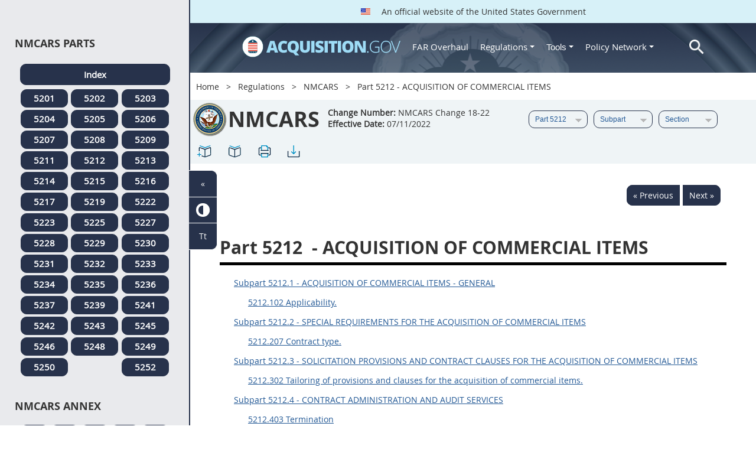

--- FILE ---
content_type: text/html; charset=UTF-8
request_url: https://origin-www.acquisition.gov/nmcars/part-5212-acquisition-commercial-items
body_size: 17095
content:
<!DOCTYPE html>
<html lang="en" dir="ltr" prefix="content: http://purl.org/rss/1.0/modules/content/  dc: http://purl.org/dc/terms/  foaf: http://xmlns.com/foaf/0.1/  og: http://ogp.me/ns#  rdfs: http://www.w3.org/2000/01/rdf-schema#  schema: http://schema.org/  sioc: http://rdfs.org/sioc/ns#  sioct: http://rdfs.org/sioc/types#  skos: http://www.w3.org/2004/02/skos/core#  xsd: http://www.w3.org/2001/XMLSchema# ">
<head>
  <meta charset="utf-8" />
<meta name="Generator" content="Drupal 10 (https://www.drupal.org)" />
<meta name="MobileOptimized" content="width" />
<meta name="HandheldFriendly" content="true" />
<meta name="viewport" content="width=device-width, initial-scale=1.0" />
<meta http-equiv="x-ua-compatible" content="ie=edge" />
<meta rel="apple-touch-icon" sizes="180x180" href="/sites/all/themes/acquisition_gov/assets/img/favicon/apple-touch-icon.png" />
<meta rel="manifest" href="/sites/all/themes/acquisition_gov/assets/img/favicon/manifest.png" />
<meta rel="mask-icon" color="#5bbad5" href="/sites/all/themes/acquisition_gov/assets/img/favicon/safari-pinned-tab.svg" />
<meta name="msapplication-config" content="/sites/all/themes/acquisition_gov/assets/img/favicon/browserconfig.xml" />
<meta name="theme-color" content="#ffffff" />
<meta name="apple-mobile-web-app-title" content="ACQ.gov" />
<meta name="application-name" content="ACQ.gov" />
<link rel="icon" href="/themes/custom/acquisition_gov/assets/img/favicon.ico" type="image/vnd.microsoft.icon" />
<script src="/sites/default/files/google_tag/ga4/google_tag.script.js?t8xbo1" defer></script>

  <title>Part 5212 - ACQUISITION OF COMMERCIAL ITEMS | Acquisition.GOV</title>
  <link rel="stylesheet" media="all" href="/modules/contrib/ajax_loader/css/throbber-general.css?t8xbo1" />
<link rel="stylesheet" media="all" href="/core/misc/components/progress.module.css?t8xbo1" />
<link rel="stylesheet" media="all" href="/core/misc/components/ajax-progress.module.css?t8xbo1" />
<link rel="stylesheet" media="all" href="/core/modules/system/css/components/align.module.css?t8xbo1" />
<link rel="stylesheet" media="all" href="/core/modules/system/css/components/fieldgroup.module.css?t8xbo1" />
<link rel="stylesheet" media="all" href="/core/modules/system/css/components/container-inline.module.css?t8xbo1" />
<link rel="stylesheet" media="all" href="/core/modules/system/css/components/clearfix.module.css?t8xbo1" />
<link rel="stylesheet" media="all" href="/core/modules/system/css/components/details.module.css?t8xbo1" />
<link rel="stylesheet" media="all" href="/core/modules/system/css/components/hidden.module.css?t8xbo1" />
<link rel="stylesheet" media="all" href="/core/modules/system/css/components/item-list.module.css?t8xbo1" />
<link rel="stylesheet" media="all" href="/core/modules/system/css/components/js.module.css?t8xbo1" />
<link rel="stylesheet" media="all" href="/core/modules/system/css/components/nowrap.module.css?t8xbo1" />
<link rel="stylesheet" media="all" href="/core/modules/system/css/components/position-container.module.css?t8xbo1" />
<link rel="stylesheet" media="all" href="/core/modules/system/css/components/reset-appearance.module.css?t8xbo1" />
<link rel="stylesheet" media="all" href="/core/modules/system/css/components/resize.module.css?t8xbo1" />
<link rel="stylesheet" media="all" href="/core/modules/system/css/components/system-status-counter.css?t8xbo1" />
<link rel="stylesheet" media="all" href="/core/modules/system/css/components/system-status-report-counters.css?t8xbo1" />
<link rel="stylesheet" media="all" href="/core/modules/system/css/components/system-status-report-general-info.css?t8xbo1" />
<link rel="stylesheet" media="all" href="/core/modules/system/css/components/tablesort.module.css?t8xbo1" />
<link rel="stylesheet" media="all" href="/modules/contrib/jquery_ui/assets/vendor/jquery.ui/themes/base/core.css?t8xbo1" />
<link rel="stylesheet" media="all" href="/modules/contrib/jquery_ui/assets/vendor/jquery.ui/themes/base/datepicker.css?t8xbo1" />
<link rel="stylesheet" media="all" href="/modules/contrib/jquery_ui/assets/vendor/jquery.ui/themes/base/theme.css?t8xbo1" />
<link rel="stylesheet" media="all" href="/modules/custom/agov_definitions/assets/vendor/tooltipster/dist/css/tooltipster.bundle.css?t8xbo1" />
<link rel="stylesheet" media="all" href="/modules/custom/agov_definitions/assets/css/definitions.css?t8xbo1" />
<link rel="stylesheet" media="all" href="/modules/custom/agov_favorites/css/agov-favorites.css?t8xbo1" />
<link rel="stylesheet" media="all" href="/modules/custom/agov_favorites/css/messages.css?t8xbo1" />
<link rel="stylesheet" media="all" href="/modules/custom/agov_gcloud/css/gcloud.css?t8xbo1" />
<link rel="stylesheet" media="all" href="/modules/custom/agov_modals_url/vendor/tooltipster/dist/css/tooltipster.bundle.css?t8xbo1" />
<link rel="stylesheet" media="all" href="/modules/custom/agov_modals_url/css/modals_url.css?t8xbo1" />
<link rel="stylesheet" media="all" href="/modules/contrib/ajax_loader/css/circle.css?t8xbo1" />
<link rel="stylesheet" media="all" href="/modules/contrib/extlink/css/extlink.css?t8xbo1" />
<link rel="stylesheet" media="all" href="/themes/custom/acquisition_gov/css/fonts.css?t8xbo1" />
<link rel="stylesheet" media="all" href="/themes/custom/acquisition_gov/css/styles.min.css?t8xbo1" />

  
</head>
<body class="node-nmcars regulation dita-regulation">

        <a href="#main-content" class="usa-skipnav usa-sr-only focusable">
      Skip to main content
    </a>
    <noscript><iframe src="https://www.googletagmanager.com/ns.html?id=GTM-NN28DNZN" height="0" width="0" style="display:none;visibility:hidden"></iframe></noscript>
      <div class="dialog-off-canvas-main-canvas" data-off-canvas-main-canvas>
    <div id="acquisition-wrapper">
  <div id="acquisition-content-wrapper">
    <div class="top-wrapper">
              <section class="usa-banner">
          <div class="usa-banner">
  <div class="usa-accordion">
    <header class="usa-banner__header">
      <div class="usa-banner__inner">
        <p class="usa-banner__header-text">
          <img class="usa-banner__header-flag" src="/themes/custom/acquisition_gov/assets/img/us-flag.png" alt="U.S. flag">
          An official website of the United States Government
        </p>
      </div>
    </header>
  </div>
</div>
        </section>
            
      <div class="usa-overlay"></div>
      <div class="header-wrapper">
        <header class="usa-header usa-header--extended" id="header" role="banner">

          
          
            <div class="region region-header usa-navbar" role="banner">
    <div class="usa-logo site-logo" id="logo">

          <a class="logo-img" href="/" accesskey="1" title="Home" aria-label="Home">
        <img src="/themes/custom/acquisition_gov/logo.png" alt="Home" />
      </a>
      <a href="javascript:void(0)" id="menu-burger" title="Open main menu in mobile." aria-label="Open main menu in mobile.">
        <div class="menu-btn">
          <div class="menu-btn__burger"></div>
        </div>
      </a>
    </div>
<nav role="navigation" aria-labelledby="block-acquisition-gov-main-menu-menu" id="block-acquisition-gov-main-menu">
            
  <h2 class="usa-sr-only" id="block-acquisition-gov-main-menu-menu">Main navigation</h2>
  

        

              <ul class="menu menu--main nav">
                                  <li aria-label="Home main" class="first menu-item--level-1">
                                        
                                    <a href="/" aria-label="Home main" class="first menu-item--level-1" id="acquisition-logo">
                <img src="/themes/custom/acquisition_gov/logo.png" class="acquisition-img" alt="Acquisition.gov" width="268" height="36" />
              </a>
                                        </li>
                              <li aria-label="FAR Overhaul main" class="menu-item--level-1">
                                        
                                    <a href="/far-overhaul" aria-label="FAR Overhaul main" class="menu-item--level-1" data-drupal-link-system-path="node/63539">FAR Overhaul</a>
                                        </li>
                              <li aria-label="Regulations main" class="expanded dropdown menu-item--level-1">
                                                                          
                                    <a href="/content/regulations" title="Regulations" aria-label="Regulations main" class="expanded dropdown menu-item--level-1 dropdown-toggle" data-toggle="dropdown" data-drupal-link-system-path="node/15972">Regulations <span class="caret"></span></a>
                                                                        <div class="menu menu--main nav mega-box logged-out regulations">
                                  <div class="content">
                                  <ul class="menu menu--level-2">
                                  <li class="expanded dropdown first menu-item--level-2">
                                        
                      <span title="Regulations Row 1" aria-label="Regulations Row 1" class="expanded dropdown first menu-item--level-2">Row 1</span>
                                              <div class="mega-row">
                              <ul class="menu menu--level-3">
                                  <li class="first menu-item--level-3">
                                        
                      <a href="/browse/index/far" class="first menu-item--level-3">
                              <h3 class="far-menu-label"><img src="/themes/custom/acquisition_gov/assets/img/logos/64/FAR.png" alt="FAR"/> FAR</h3>
                          </a>
                            </li>
                              <li class="menu-item--level-3">
                                        
                      <a href="/smart-matrix" class="menu-item--level-3">
                              <img src="/themes/custom/acquisition_gov/assets/img/logos/smart-matrix.png" alt="Smart Matrix" width="22"/> Smart Matrix
                          </a>
                            </li>
                              <li class="last menu-item--level-3">
                                        
                      <a href="/chapter_99" class="last menu-item--level-3">
                              <img src="/themes/custom/acquisition_gov/assets/img/logos/27/FAR.png" alt="Chapter 99 (CAS)" width="27"/> Chapter 99 (CAS)
                          </a>
                            </li>
          </ul>
  
              </div>
                              </li>
                              <li class="expanded dropdown menu-item--level-2">
                                        
                      <span title="Regulations Row 2" aria-label="Regulations Row 2" class="expanded dropdown menu-item--level-2">Row 2</span>
                                              <div class="mega-row">
                              <ul class="menu menu--level-3">
                                  <li class="first menu-item--level-3">
                                        
                      <a href="/dfars" class="first menu-item--level-3">
                              <img src="/themes/custom/acquisition_gov/assets/img/logos/32/DFARS.png" alt="DFARS" width="32"/> DFARS
                          </a>
                            </li>
                              <li class="menu-item--level-3">
                                        
                      <a href="/dfarspgi" class="menu-item--level-3">
                              <img src="/themes/custom/acquisition_gov/assets/img/logos/32/DFARSPGI.png" alt="DFARSPGI" width="32"/> DFARSPGI
                          </a>
                            </li>
                              <li class="menu-item--level-3">
                                        
                      <a href="/afars" class="menu-item--level-3">
                              <img src="/themes/custom/acquisition_gov/assets/img/logos/32/AFARS.png" alt="AFARS" width="32"/> AFARS
                          </a>
                            </li>
                              <li class="menu-item--level-3">
                                        
                      <a href="/daffars" class="menu-item--level-3">
                              <img src="/themes/custom/acquisition_gov/assets/img/logos/32/DAFFARS.png" alt="DAFFARS" width="32"/> DAFFARS
                          </a>
                            </li>
                              <li class="menu-item--level-3">
                                        
                      <a href="/daffars/mp" class="menu-item--level-3">
                              <img src="/themes/custom/acquisition_gov/assets/img/logos/32/DAFFARS.png" alt="DAFFARS MP" width="32"/> DAFFARS MP
                          </a>
                            </li>
                              <li class="menu-item--level-3">
                                        
                      <a href="/dars" class="menu-item--level-3">
                              <img src="/themes/custom/acquisition_gov/assets/img/logos/32/DARS.png" alt="DARS" width="32"/> DARS
                          </a>
                            </li>
                              <li class="menu-item--level-3">
                                        
                      <a href="/dlad" class="menu-item--level-3">
                              <img src="/themes/custom/acquisition_gov/assets/img/logos/32/DLAD.png" alt="DLAD" width="32"/> DLAD
                          </a>
                            </li>
                              <li class="menu-item--level-3">
                                        
                      <a href="/nmcars" class="menu-item--level-3">
                              <img src="/themes/custom/acquisition_gov/assets/img/logos/32/NMCARS.png" alt="NMCARS" width="32"/> NMCARS
                          </a>
                            </li>
                              <li class="menu-item--level-3">
                                        
                      <a href="/sofars" class="menu-item--level-3">
                              <img src="/themes/custom/acquisition_gov/assets/img/logos/32/SOFARS.png" alt="SOFARS" width="32"/> SOFARS
                          </a>
                            </li>
                              <li class="last menu-item--level-3">
                                        
                      <a href="/transfars" class="last menu-item--level-3">
                              <img src="/themes/custom/acquisition_gov/assets/img/logos/32/TRANSFARS.png" alt="TRANSFARS" width="32"/> TRANSFARS
                          </a>
                            </li>
          </ul>
  
              </div>
                              </li>
                              <li class="expanded dropdown menu-item--level-2">
                                        
                      <span title="Regulations Row 3" aria-label="Regulations Row 3" class="expanded dropdown menu-item--level-2">Row 3</span>
                                              <div class="mega-row">
                              <ul class="menu menu--level-3">
                                  <li class="first menu-item--level-3">
                                        
                      <a href="/agar" class="first menu-item--level-3">
                              <img src="/themes/custom/acquisition_gov/assets/img/logos/32/AGAR.png" alt="AGAR" width="32"/> AGAR
                          </a>
                            </li>
                              <li class="menu-item--level-3">
                                        
                      <a href="/aidar" class="menu-item--level-3">
                              <img src="/themes/custom/acquisition_gov/assets/img/logos/32/AIDAR.png" alt="AIDAR" width="32"/> AIDAR
                          </a>
                            </li>
                              <li class="menu-item--level-3">
                                        
                      <a href="/car" class="menu-item--level-3">
                              <img src="/themes/custom/acquisition_gov/assets/img/logos/32/CAR.png" alt="CAR" width="32"/> CAR
                          </a>
                            </li>
                              <li class="menu-item--level-3">
                                        
                      <a href="/dears" class="menu-item--level-3">
                              <img src="/themes/custom/acquisition_gov/assets/img/logos/32/DEAR.png" alt="DEAR" width="32"/> DEAR
                          </a>
                            </li>
                              <li class="menu-item--level-3">
                                        
                      <a href="/diar" class="menu-item--level-3">
                              <img src="/themes/custom/acquisition_gov/assets/img/logos/32/DIAR.png" alt="DIAR" width="32"/> DIAR
                          </a>
                            </li>
                              <li class="menu-item--level-3">
                                        
                      <a href="/dolar" class="menu-item--level-3">
                              <img src="/themes/custom/acquisition_gov/assets/img/logos/32/DOLAR.png" alt="DOLAR" width="32"/> DOLAR
                          </a>
                            </li>
                              <li class="menu-item--level-3">
                                        
                      <a href="/dosar" class="menu-item--level-3">
                              <img src="/themes/custom/acquisition_gov/assets/img/logos/32/DOSAR.png" alt="DOSAR" width="32"/> DOSAR
                          </a>
                            </li>
                              <li class="last menu-item--level-3">
                                        
                      <a href="/dtar" class="last menu-item--level-3">
                              <img src="/themes/custom/acquisition_gov/assets/img/logos/32/DTAR.png" alt="DTAR" width="32"/> DTAR
                          </a>
                            </li>
          </ul>
  
              </div>
                              </li>
                              <li class="expanded dropdown menu-item--level-2">
                                        
                      <span title="Regulations Row 4" aria-label="Regulations Row 4" class="expanded dropdown menu-item--level-2">Row 4</span>
                                              <div class="mega-row">
                              <ul class="menu menu--level-3">
                                  <li class="first menu-item--level-3">
                                        
                      <a href="/edar" class="first menu-item--level-3">
                              <img src="/themes/custom/acquisition_gov/assets/img/logos/32/EDAR.png" alt="EDAR" width="32"/> EDAR
                          </a>
                            </li>
                              <li class="menu-item--level-3">
                                        
                      <a href="/epaar" class="menu-item--level-3">
                              <img src="/themes/custom/acquisition_gov/assets/img/logos/32/EPAAR.png" alt="EPAAR" width="32"/> EPAAR
                          </a>
                            </li>
                              <li class="menu-item--level-3">
                                        
                      <a href="/fehbar" class="menu-item--level-3">
                              <img src="/themes/custom/acquisition_gov/assets/img/logos/32/FEHBAR.png" alt="FEHBAR" width="32"/> FEHBAR
                          </a>
                            </li>
                              <li class="menu-item--level-3">
                                        
                      <a href="/browse/index/gsam" class="menu-item--level-3">
                              <img src="/themes/custom/acquisition_gov/assets/img/logos/32/GSAM.png" alt="GSAM/R" width="32"/> GSAM/R
                          </a>
                            </li>
                              <li class="menu-item--level-3">
                                        
                      <a href="/hhsar" class="menu-item--level-3">
                              <img src="/themes/custom/acquisition_gov/assets/img/logos/32/HHSAR.png" alt="HHSAR" width="32"/> HHSAR
                          </a>
                            </li>
                              <li class="menu-item--level-3">
                                        
                      <a href="/hsar" class="menu-item--level-3">
                              <img src="/themes/custom/acquisition_gov/assets/img/logos/32/HSAR.png" alt="HSAR" width="32"/> HSAR
                          </a>
                            </li>
                              <li class="last menu-item--level-3">
                                        
                      <a href="/hudar" class="last menu-item--level-3">
                              <img src="/themes/custom/acquisition_gov/assets/img/logos/32/HUDAR.png" alt="HUDAR" width="32"/> HUDAR
                          </a>
                            </li>
          </ul>
  
              </div>
                              </li>
                              <li class="expanded dropdown last menu-item--level-2">
                                        
                      <span title="Regulations Row 5" aria-label="Regulations Row 5" class="expanded dropdown last menu-item--level-2">Row 5</span>
                                              <div class="mega-row">
                              <ul class="menu menu--level-3">
                                  <li class="first menu-item--level-3">
                                        
                      <a href="/iaar" class="first menu-item--level-3">
                              <img src="/themes/custom/acquisition_gov/assets/img/logos/32/IAAR.png" alt="IAAR" width="32"/> IAAR
                          </a>
                            </li>
                              <li class="menu-item--level-3">
                                        
                      <a href="/jar" class="menu-item--level-3">
                              <img src="/themes/custom/acquisition_gov/assets/img/logos/32/JAR.png" alt="JAR" width="32"/> JAR
                          </a>
                            </li>
                              <li class="menu-item--level-3">
                                        
                      <a href="/lifar" class="menu-item--level-3">
                              <img src="/themes/custom/acquisition_gov/assets/img/logos/32/LIFAR.png" alt="LIFAR" width="32"/> LIFAR
                          </a>
                            </li>
                              <li class="menu-item--level-3">
                                        
                      <a href="/nfs" class="menu-item--level-3">
                              <img src="/themes/custom/acquisition_gov/assets/img/logos/32/NFS.png" alt="NFS" width="32"/> NFS
                          </a>
                            </li>
                              <li class="menu-item--level-3">
                                        
                      <a href="/nrcar" class="menu-item--level-3">
                              <img src="/themes/custom/acquisition_gov/assets/img/logos/32/NRCAR.png" alt="NRCAR" width="32"/> NRCAR
                          </a>
                            </li>
                              <li class="menu-item--level-3">
                                        
                      <a href="/tar" class="menu-item--level-3">
                              <img src="/themes/custom/acquisition_gov/assets/img/logos/32/TAR.png" alt="TAR" width="32"/> TAR
                          </a>
                            </li>
                              <li class="last menu-item--level-3">
                                        
                      <a href="/vaar" class="last menu-item--level-3">
                              <img src="/themes/custom/acquisition_gov/assets/img/logos/32/VAAR.png" alt="VAAR" width="32"/> VAAR
                          </a>
                            </li>
          </ul>
  
              </div>
                              </li>
          </ul>
  
                  </div>
                              </div>
                              </li>
                              <li aria-label="Tools main" class="expanded dropdown menu-item--level-1">
                                                                          
                                    <button title="Tools" aria-label="Tools main" class="expanded dropdown menu-item--level-1 dropdown-toggle" data-toggle="dropdown" type="button">Tools <span class="caret"></span></button>
                                                                        <div class="mega-box logged-out regulations tools">
                                  <div class="content">
                                  <ul class="menu menu--level-2">
                                  <li class="first menu-item--level-2">
                                        
                      <a href="/archives?type=FAR" title="Archives" aria-label="Archives" class="first menu-item--level-2" data-drupal-link-query="{&quot;type&quot;:&quot;FAR&quot;}" data-drupal-link-system-path="archives">Archives</a>
                            </li>
                              <li class="menu-item--level-2">
                                        
                      <a href="/smart-matrix" title="Smart Matrix" aria-label="Smart Matrix" class="menu-item--level-2" data-drupal-link-system-path="smart-matrix">Smart Matrix</a>
                            </li>
                              <li class="menu-item--level-2">
                                        
                      <a href="/search/advanced?keys=&amp;page=0&amp;sort_by=search_api_relevance&amp;sort_order=DESC&amp;type%5Bfar_dita%5D=far_dita" title="Regulations Search" aria-label="Regulations Search" class="menu-item--level-2" data-drupal-link-query="{&quot;keys&quot;:&quot;&quot;,&quot;page&quot;:&quot;0&quot;,&quot;sort_by&quot;:&quot;search_api_relevance&quot;,&quot;sort_order&quot;:&quot;DESC&quot;,&quot;type&quot;:{&quot;far_dita&quot;:&quot;far_dita&quot;}}" data-drupal-link-system-path="search/advanced">Regulations Search</a>
                            </li>
                              <li class="last menu-item--level-2">
                                        
                      <a href="/arc" title="Acquisition Regulation Comparator (ARC)" aria-label="Acquisition Regulation Comparator (ARC)" class="last menu-item--level-2" data-drupal-link-system-path="arc">Acquisition Regulation Comparator (ARC)</a>
                            </li>
          </ul>
  
                  </div>
                              </div>
                              </li>
                              <li aria-label="Policy Network main" class="expanded dropdown menu-item--level-1">
                                                                          
                                    <a href="/policy-network" aria-label="Policy Network main" class="expanded dropdown menu-item--level-1 dropdown-toggle" data-toggle="dropdown" data-drupal-link-system-path="node/3846">Policy Network <span class="caret"></span></a>
                                                                        <div class="mega-box logged-out regulations tools policy-network">
                                  <div class="content">
                                  <ul class="menu menu--level-2">
                                  <li class="first menu-item--level-2">
                                        
                      <a href="/cao-home" class="first menu-item--level-2" data-drupal-link-system-path="node/3756">CAOC</a>
                            </li>
                              <li class="menu-item--level-2">
                                        
                      <a href="/content/civilian-agency-acquisition-council-caac" class="menu-item--level-2" data-drupal-link-system-path="node/3244">CAAC</a>
                            </li>
                              <li class="menu-item--level-2">
                                        
                      <a href="/far-council" class="menu-item--level-2" data-drupal-link-system-path="node/3849">FAR Council</a>
                            </li>
                              <li class="last menu-item--level-2">
                                        
                      <a href="/isdc-home" class="last menu-item--level-2" data-drupal-link-system-path="node/3851">ISDC</a>
                            </li>
          </ul>
  
                  </div>
                              </div>
                              </li>
                              <li aria-label="Search main" class="last menu-item--level-1">
                                        
                                    <a href="/search/advanced?keys=&amp;page=0&amp;sort_by=search_api_relevance&amp;sort_order=DESC&amp;type%5Bfar_dita%5D=far_dita" aria-label="Search main" class="last menu-item--level-1" id="acquisition-search">
                <img src="/themes/custom/acquisition_gov/assets/img/search-icon.png" class="acquisition-img" alt="Search Acquisition.gov" width="25" height="25"/>
              </a>
                                        </li>
          </ul>
  

  </nav>

</div>


            
        </header>
      </div>
    </div>

    
    <main class="main-content usa-layout-docs usa-section agov-main-section " role="main" id="main-content">

      <div class="grid-container">

                  <div class="grid-row grid-row-breadcrumb">
                  <div id="block-breadcrumbs" class="block block-system block-system-breadcrumb-block">
  
    
          <nav role="navigation" aria-labelledby="system-breadcrumb">
        <h2 id="system-breadcrumb" class="usa-sr-only">Breadcrumb</h2>
        <ol class="usa-breadcrumb__list">
                            <li class="usa-breadcrumb__list-item">
                                            <a href="/" class="usa-breadcrumb__link">Home</a>
                                    </li>
                            <li class="usa-breadcrumb__list-item">
                                            <a href="/content/regulations" class="usa-breadcrumb__link">Regulations</a>
                                    </li>
                            <li class="usa-breadcrumb__list-item">
                                            <a href="/nmcars" class="usa-breadcrumb__link">NMCARS</a>
                                    </li>
                            <li class="usa-breadcrumb__list-item">
                                            Part 5212 - ACQUISITION OF COMMERCIAL ITEMS
                                    </li>
                    </ol>
    </nav>

  </div>

  
          </div>
        
                  <div class="grid-row dfars-grid-row grid-row-secondary-menu">
            <div class="usa-nav__secondary">
    <div class="usa-nav__secondary usa-secondary_menus">
        <a href="javascript:void(0)" id="caoc-menu-burger"  title="Open caoc menu in mobile." aria-label="Open caoc menu in mobile.">
            <div class="caoc-menu-btn">
                <div class="caoc-menu-btn__burger"></div>
            </div>
        </a>
        <div id="block-regulationsubpartsblock" class="block block-agov-browse block-agov-reg-sub-parts-block">
  
    
      <div class="agov-browse-fac-display"><div class="agov-browse-fac-image"><img src="/themes/custom/acquisition_gov/assets/img/logos/64/NMCARS.png" width="64" alt="NMCARS" title="NMCARS" typeof="foaf:Image" />
</div>
<div class="agov-browse-fac-text"><h1>NMCARS</h1>
<p><b>Change Number:</b> NMCARS Change 18-22 <br /><b>Effective Date:</b> 07/11/2022</p></div>
</div>
<div id="reg-form-navigation"><form class="nmcars-page-navigation-block-form usa-form" data-drupal-selector="nmcars-page-navigation-block-form" action="/nmcars/part-5212-acquisition-commercial-items" method="post" id="nmcars-page-navigation-block-form" accept-charset="UTF-8">
  <div class="form-item usa-label js-form-item form-type-select js-form-type-select form-item-partname js-form-item-partname form-no-label">
  
  
  <div class="select-wrapper"><select id="partname" title="NMCARS Part menu." aria-label="NMCARS Part menu." data-drupal-selector="edit-partname" name="partname" class="form-select usa-select"><option
            value="">Part</option><option
            value="43948">Part 5201</option><option
            value="43991">Part 5202</option><option
            value="43994">Part 5203</option><option
            value="44011">Part 5204</option><option
            value="44027">Part 5205</option><option
            value="44033">Part 5206</option><option
            value="44050">Part 5207</option><option
            value="44064">Part 5208</option><option
            value="44075">Part 5209</option><option
            value="44094">Part 5211</option><option
            value="44102" selected="selected">Part 5212</option><option
            value="44112">Part 5213</option><option
            value="44121">Part 5214</option><option
            value="44126">Part 5215</option><option
            value="44147">Part 5216</option><option
            value="44158">Part 5217</option><option
            value="44184">Part 5219</option><option
            value="44200">Part 5222</option><option
            value="44226">Part 5223</option><option
            value="44237">Part 5225</option><option
            value="44290">Part 5227</option><option
            value="44295">Part 5228</option><option
            value="44309">Part 5229</option><option
            value="44312">Part 5230</option><option
            value="44318">Part 5231</option><option
            value="44325">Part 5232</option><option
            value="44340">Part 5233</option><option
            value="44355">Part 5234</option><option
            value="44360">Part 5235</option><option
            value="44366">Part 5236</option><option
            value="44371">Part 5237</option><option
            value="44390">Part 5239</option><option
            value="44394">Part 5241</option><option
            value="44397">Part 5242</option><option
            value="44404">Part 5243</option><option
            value="44411">Part 5245</option><option
            value="44419">Part 5246</option><option
            value="44424">Part 5248</option><option
            value="44427">Part 5249</option><option
            value="44434">Part 5250</option><option
            value="44446">Part 5252</option><option
            value="44450">Annex 1</option><option
            value="44451">Annex 2</option><option
            value="44452">Annex 3</option><option
            value="44453">Annex 4</option><option
            value="44454">Annex 5</option><option
            value="44455">Annex 6</option><option
            value="44456">Annex 7</option><option
            value="44457">Annex 8</option><option
            value="44458">Annex 9</option><option
            value="44459">Annex 10</option><option
            value="44460">Annex 11</option><option
            value="44461">Annex 12</option><option
            value="44462">Annex 13</option><option
            value="44463">Annex 14</option><option
            value="44464">Annex 15</option><option
            value="44465">Annex 16</option><option
            value="44466">Annex 17</option><option
            value="44467">Annex 18</option><option
            value="44468">Annex 19</option><option
            value="44469">Annex 20</option><option
            value="44470">Annex 21</option><option
            value="44471">Annex 22</option><option
            value="44472">Annex 23</option><option
            value="44473">Annex 24</option><option
            value="44474">Annex 25</option></select></div>

  
  
  </div>
<div class="form-item usa-label js-form-item form-type-select js-form-type-select form-item-subpartname js-form-item-subpartname form-no-label">
  
  
  <div class="select-wrapper"><select id="subpartname" title="NMCARS Sub Part menu." aria-label="NMCARS Sub Part menu." data-drupal-selector="edit-subpartname" name="subpartname" class="form-select usa-select"><option
            value="" selected="selected">Subpart</option><option
            value="44103">5212.1</option><option
            value="44105">5212.2</option><option
            value="44107">5212.3</option><option
            value="44109">5212.4</option><option
            value="44111">5212.9</option></select></div>

  
  
  </div>
<div class="form-item usa-label js-form-item form-type-select js-form-type-select form-item-subtopicname js-form-item-subtopicname form-no-label">
  
  
  <div class="select-wrapper"><select id="subtopicname" title="NMCARS Sub Topic menu." aria-label="NMCARS Sub Topic menu." data-drupal-selector="edit-subtopicname" name="subtopicname" class="form-select usa-select"><option
            value="" selected="selected">Section</option></select></div>

  
  
  </div>
<input data-drupal-selector="form-9fq4jimsholatp-wswgns2wt15ruzjimapt81p-ng5u" type="hidden" name="form_build_id" value="form-9fq4JIMSHOlatp_wSWGNS2Wt15ruZJiMapT81p-ng5U" class="usa-input" /><input data-drupal-selector="edit-nmcars-page-navigation-block-form" type="hidden" name="form_id" value="nmcars_page_navigation_block_form" class="usa-input" /><div class="url-textfield js-form-wrapper form-wrapper" style="display: none !important;"><div class="form-item usa-label js-form-item form-type-textfield js-form-type-textfield form-item-url js-form-item-url">
      <label for="edit-url" class="usa-label control-label">Leave this field blank</label>
  
  
  <input autocomplete="off" data-drupal-selector="edit-url" type="text" id="edit-url" name="url" value="" size="20" maxlength="128" class="form-text usa-input" />

  
  
  </div>
</div>

</form>
</div>
<ul class="usa-nav__secondary-links"><li><a href="/nmcars/part-5212-acquisition-commercial-items" id="favorites-create-bookmark" title="Add Bookmark" aria-label="Part 5212 - ACQUISITION OF COMMERCIAL ITEMS" data-node="44102" data-title="Part 5212 - ACQUISITION OF COMMERCIAL ITEMS" target="_self"><img src="/modules/custom/agov_favorites/images/30px/bookmark-add.png" width="30" alt="Part 5212 - ACQUISITION OF COMMERCIAL ITEMS" /></a></li><li><a href="/get-bookmarks" id="favorites-open-bookmarks" title="Open bookmarks." aria-label="Open bookmarks." data-node="44102" data-title="Open bookmarks." target="_self"><img src="/modules/custom/agov_favorites/images/30px/bookmark-open.png" width="30" alt="Open bookmarks." /></a></li><li><a href="/node/44102/printable/print" id="print-page" title="Print Part 5212 - ACQUISITION OF COMMERCIAL ITEMS page." aria-label="Print Part 5212 - ACQUISITION OF COMMERCIAL ITEMS page." data-node="44102" data-title="Print Part 5212 - ACQUISITION OF COMMERCIAL ITEMS page." target="_blank"><img src="/modules/custom/agov_favorites/images/30px/print.png" width="30" alt="Print Part 5212 - ACQUISITION OF COMMERCIAL ITEMS page." /></a></li><li><a href="/node/44102/printable/pdf" id="download-pdf" title="Download Part 5212 - ACQUISITION OF COMMERCIAL ITEMS page." aria-label="Download Part 5212 - ACQUISITION OF COMMERCIAL ITEMS page." data-node="44102" data-title="Download Part 5212 - ACQUISITION OF COMMERCIAL ITEMS page." target="_blank"><img src="/modules/custom/agov_favorites/images/30px/download.png" width="30" alt="Download Part 5212 - ACQUISITION OF COMMERCIAL ITEMS page." /></a></li></ul>
  </div>

    </div>
</div>
          </div>
        
                  <div class="agov-status-messages">
            <div data-drupal-messages-fallback class="hidden"></div>


          </div>

                                <div class="grid-row ">
              
            </div>
                  
        <div class="grid-row grid-gap">
          
          <div class="usa-layout-docs__main desktop:grid-col-fill">
                <div id="block-regulationpageblock" class="block block-agov-browse block-agov-regulation-page-block">
  
    
      <div class="nextprev"><a href="/nmcars/5211.603-procedures." class="docprevious docprevround" title="Previous" aria-label="Previous">« Previous</a><a href="/nmcars/subpart-5212.1-acquisition-commercial-items-general" class="docnext docnextround" title="Next" aria-label="Next">Next »</a></div>
<div class="regulation-content">
Part 5212 - ACQUISITION OF COMMERCIAL ITEMS<article role="article" aria-labelledby="ariaid-title1"><article class="nested0" aria-labelledby="ariaid-title1" id="NMCARS_PART_5212">       <h1 class="title topictitle1 1 Heading Part" id="ariaid-title1">          <span class="ph autonumber">Part 5212</span> - ACQUISITION OF COMMERCIAL ITEMS</h1>       <div class="body">                                       <p class=" ListL1">                    <a class="xref fm:TOC" href="#NMCARS_SUBPART_5212.1" title="Subpart 5212.1 - ACQUISITION OF COMMERCIAL ITEMS - GENERAL" aria-label="Subpart 5212.1 - ACQUISITION OF COMMERCIAL ITEMS - GENERAL. Link 0">Subpart 5212.1 - ACQUISITION OF COMMERCIAL ITEMS - GENERAL</a>                </p>                                                         <p class=" ListL2">                          <a class="xref fm:TOC" href="#NMCARS_5212.102" title="5212.102 Applicability." aria-label="5212.102 Applicability.. Link 1">5212.102 Applicability.</a>                      </p>                                                                             <p class=" ListL1">                    <a class="xref fm:TOC" href="#NMCARS_SUBPART_5212.2" title="Subpart 5212.2 - SPECIAL REQUIREMENTS FOR THE ACQUISITION OF COMMERCIAL ITEMS" aria-label="Subpart 5212.2 - SPECIAL REQUIREMENTS FOR THE ACQUISITION OF COMMERCIAL ITEMS. Link 2">Subpart 5212.2 - SPECIAL REQUIREMENTS FOR THE ACQUISITION OF COMMERCIAL ITEMS</a>                </p>                                                         <p class=" ListL2">                          <a class="xref fm:TOC" href="#NMCARS_5212.207" title="5212.207 Contract type." aria-label="5212.207 Contract type.. Link 3">5212.207 Contract type.</a>                      </p>                                                                             <p class=" ListL1">                    <a class="xref fm:TOC" href="#NMCARS_SUBPART_5212.3" title="Subpart 5212.3 - SOLICITATION PROVISIONS AND CONTRACT CLAUSES FOR THE ACQUISITION OF COMMERCIAL ITEMS" aria-label="Subpart 5212.3 - SOLICITATION PROVISIONS AND CONTRACT CLAUSES FOR THE ACQUISITION OF COMMERCIAL ITEMS. Link 4">Subpart 5212.3 - SOLICITATION PROVISIONS AND CONTRACT CLAUSES FOR THE ACQUISITION OF COMMERCIAL ITEMS</a>                </p>                                                         <p class=" ListL2">                          <a class="xref fm:TOC" href="#NMCARS_5212.302" title="5212.302 Tailoring of provisions and clauses for the acquisition of commercial items." aria-label="5212.302 Tailoring of provisions and clauses for the acquisition of commercial items.. Link 5">5212.302 Tailoring of provisions and clauses for the acquisition of commercial items.</a>                      </p>                                                                             <p class=" ListL1">                    <a class="xref fm:TOC" href="#NMCARS_SUBPART_5212.4" title="Subpart 5212.4 - CONTRACT ADMINISTRATION AND AUDIT SERVICES" aria-label="Subpart 5212.4 - CONTRACT ADMINISTRATION AND AUDIT SERVICES. Link 6">Subpart 5212.4 - CONTRACT ADMINISTRATION AND AUDIT SERVICES</a>                </p>                                                         <p class=" ListL2">                          <a class="xref fm:TOC" href="#NMCARS_5212.403" title="5212.403 Termination" aria-label="5212.403 Termination. Link 7">5212.403 Termination</a>                      </p>                                                                             <p class=" ListL1">                    <a class="xref fm:TOC" href="#NMCARS_SUBPART_5212.90" title="Subpart 5212.90 - DEFENSE COMMERCIAL SOLUTIONS OPENING" aria-label="Subpart 5212.90 - DEFENSE COMMERCIAL SOLUTIONS OPENING. Link 8">Subpart 5212.90 - DEFENSE COMMERCIAL SOLUTIONS OPENING</a>                </p>                              </div>    <article class="topic concept nested1" aria-labelledby="ariaid-title2" id="NMCARS_SUBPART_5212.1">    <h2 class="title topictitle2 Heading 2 Subpart" id="ariaid-title2">       <span class="ph autonumber">Subpart 5212.1</span> - ACQUISITION OF COMMERCIAL ITEMS - GENERAL</h2>    <div class="body conbody">       <p class="p" id="NMCARS_SUBPART_5212.1__LTRuQF"></p>    </div> <article class="topic concept nested2" aria-labelledby="ariaid-title3" id="NMCARS_5212.102">    <h3 class="title topictitle3 Heading 3" id="ariaid-title3">       <span class="ph autonumber">5212.102</span> Applicability.</h3>    <div class="body conbody">       <p class="p Normal" id="NMCARS_5212.102__xcGmUP">(a)(i)(C) If market research and          analysis yields that expert and consultant services are commercial items (as defined in FAR          2.101), the concurrence of DASN(P) shall be obtained on the required determination.          Determinations shall be submitted by email with a copy of the approved AS, STRAP, or          MOPAS-S using <span class="ph CHANGE 18-22 JULY 11, 2022">               <a class="xref" href="mailto:usn.pentagon.asstsecnavrdadc.mbx.pabt@us.navy.mil" target="_blank" title="usn.pentagon.asstsecnavrdadc.mbx.pabt@us.navy.mil" aria-label="usn.pentagon.asstsecnavrdadc.mbx.pabt@us.navy.mil. Link 9">usn.pentagon.asstsecnavrdadc.mbx.pabt@us.navy.mil</a>          </span> with the subject          &ldquo;[Activity Name] NMCARS 5212.102 &ndash; D&amp;F for Expert and Consultant Commercial          Services.&rdquo;</p>       <p class="p Normal" id="NMCARS_5212.102__p__Toc221944370">(f)(1) HCAs are delegated the authority to make the determinations described in FAR 12.102 (f)(1).</p>    </div> </article></article><article class="topic concept nested1" aria-labelledby="ariaid-title4" id="NMCARS_SUBPART_5212.2">    <h2 class="title topictitle2 Heading 2 Subpart" id="ariaid-title4">       <span class="ph autonumber">Subpart 5212.2</span> - SPECIAL REQUIREMENTS FOR THE ACQUISITION OF COMMERCIAL ITEMS</h2>    <div class="body conbody">       <p class="p" id="NMCARS_SUBPART_5212.2__u33f4d"></p>    </div> <article class="topic concept nested2" aria-labelledby="ariaid-title5" id="NMCARS_5212.207">    <h3 class="title topictitle3 Heading 3" id="ariaid-title5">       <span class="ph autonumber">5212.207</span> Contract type.</h3>    <div class="body conbody">       <p class="p Normal" id="NMCARS_5212.207__ZFlHhJ">(b)(iii) Submit the required          contracting officer determination for agency head approval to DASN(P) with a copy of the          approved AS, STRAP, or MOPAS-S by email at <span class="ph CHANGE 18-22 JULY 11, 2022">               <a class="xref" href="mailto:usn.pentagon.asstsecnavrdadc.mbx.pabt@us.navy.mil" target="_blank" title="usn.pentagon.asstsecnavrdadc.mbx.pabt@us.navy.mil" aria-label="usn.pentagon.asstsecnavrdadc.mbx.pabt@us.navy.mil. Link 9">usn.pentagon.asstsecnavrdadc.mbx.pabt@us.navy.mil</a>          </span> with the subject          &ldquo;[Activity Name] DFARS 212.207(b)(iii) - D&amp;F to Use T&amp;M/LH Contract Type for          Commercial Services.&rdquo;</p>    </div> </article></article><article class="topic concept nested1" aria-labelledby="ariaid-title6" id="NMCARS_SUBPART_5212.3">    <h2 class="title CHANGE 18-22 JULY 11, 2022 Heading 2 Subpart" id="ariaid-title6">       <span class="ph autonumber">Subpart 5212.3</span> - SOLICITATION PROVISIONS AND      CONTRACT CLAUSES FOR THE ACQUISITION OF COMMERCIAL ITEMS</h2>    <div class="body conbody">       <p class="p" id="NMCARS_SUBPART_5212.3__p4CFrL"></p>    </div> <article class="topic concept nested2" aria-labelledby="ariaid-title7" id="NMCARS_5212.302">    <h3 class="title topictitle3 Heading 3" id="ariaid-title7">       <span class="ph autonumber">5212.302</span> Tailoring of provisions and clauses for the acquisition      of commercial items.</h3>    <div class="body conbody">       <p class="p Normal" id="NMCARS_5212.302__LUpkwF">(c) <em class="ph i">Tailoring inconsistent with customary commercial practice.</em> HCAs may delegate the          authority to approve waivers under FAR 12.302(c) to no lower than the CCOs at their          subordinate contracting offices, except ASN(RDA) approval of the waiver is required if any          additional terms or conditions are to be included. Submit waivers requiring ASN(RDA)          approval via DASN(P) by email at <span class="ph CHANGE 18-22 JULY 11, 2022">               <a class="xref" href="mailto:usn.pentagon.asstsecnavrdadc.mbx.pabt@us.navy.mil" target="_blank" title="usn.pentagon.asstsecnavrdadc.mbx.pabt@us.navy.mil" aria-label="usn.pentagon.asstsecnavrdadc.mbx.pabt@us.navy.mil. Link 9">usn.pentagon.asstsecnavrdadc.mbx.pabt@us.navy.mil</a>          </span> with the subject          &ldquo;[Activity Name] DFARS 212.302 - Waiver&mdash;Authority to Add Terms and Conditions Inconsistent          with Commercial Practice.&rdquo; All waiver requests shall contain the necessary documentation          justifying the proposed action.</p>    </div> </article></article><article class="topic concept nested1" aria-labelledby="ariaid-title8" id="NMCARS_SUBPART_5212.4">    <h2 class="title topictitle2 Heading 2 Subpart" id="ariaid-title8">       <span class="ph autonumber">Subpart 5212.4</span> - CONTRACT ADMINISTRATION AND AUDIT SERVICES</h2>    <div class="body conbody">       <p class="p" id="NMCARS_SUBPART_5212.4__dybiTf"></p>    </div> <article class="topic concept nested2" aria-labelledby="ariaid-title9" id="NMCARS_5212.403">    <h3 class="title topictitle3 Heading 3" id="ariaid-title9">       <span class="ph autonumber">5212.403</span> Termination</h3>    <div class="body conbody">       <p class="p Normal" id="NMCARS_5212.403__jtwOSa">(c)(4) <em class="ph i">Termination for cause.</em> Within five (5) calendar days after issuing the notice of the termination or a change in termination status, submit a copy of the FAPIIS entry required by FAR 42.1503(h)(1)(iii), including changes in status of terminations, to the AGC (AI) by email at   <a class="xref" href="mailto:aio@navy.mil" target="_blank" title="             " aria-label="             . Link 12">             </a>aio@navy.mil           with the subject &ldquo;FAR 12.403(c)(4) &ndash; Termination for Cause&rdquo; followed by the contract number&rdquo;.</p>    </div> </article></article><article class="topic concept CHANGE 18-22 JULY 11, 2022" aria-labelledby="ariaid-title10" id="NMCARS_SUBPART_5212.90">    <h2 class="title topictitle2 Heading 2 Subpart" id="ariaid-title10">       <span class="ph autonumber">Subpart 5212.90</span> -  DEFENSE COMMERCIAL SOLUTIONS      OPENING</h2>    <div class="body conbody">       <p class="p" id="NMCARS_SUBPART_5212.90__mOEEKA"></p>    </div> </article></article> </article>
</div>
<div class="nextprev"><a href="/nmcars/5211.603-procedures." class="docprevious docprevround" title="Previous" aria-label="Previous">« Previous</a><a href="/nmcars/subpart-5212.1-acquisition-commercial-items-general" class="docnext docnextround" title="Next" aria-label="Next">Next »</a></div>

  </div>
<div id="block-favoriteslinksblock" class="block block-agov-favorites block-agov-favorites-links-block">
  
    
      <div id="favorites-container"><div id="favorites-header"><h4 id="favorites-heading">Favorite</h4><h4 id="favorites-close-bookmarks">X</h4></div>
<div id="favorites-menu-container"></div>
</div>

  </div>
<div id="block-messagemodalblock" class="block block-agov-favorites block-agov-message-modal-block">
  
    
      <div class="messages-overlay"><div id="messages-container"><div id="messages-header"></div>
<div id="messages-menu-container"></div>
</div>
</div>

  </div>
<div id="block-acquisition-gov-content" class="block block-system block-system-main-block">
  
    
      
  </div>


          </div>
                  </div>
      </div>

      <div id="left-side-menu" class="left-sidenav open">
        <div class="left-side-menu-items">
          <div id="parts-column">
            <div id="parts-column-header">
              <h2>NMCARS Parts</h2>
            </div>
            <div id="parts-wrapper">
                                    <nav role="navigation" aria-labelledby="block-regulationsnmcarsmenu-2-menu" id="block-regulationsnmcarsmenu-2">
            
  <h2 class="usa-sr-only" id="block-regulationsnmcarsmenu-2-menu">Regulations Nmcars Menu</h2>
  

        
      <ul class="menu menu--regulations-nmcars-menu nav">
                              <li aria-label="Index regulations-nmcars-menu" class="first">
                                                  <a href="/nmcars" class="regulation-part-full-link first" title="NMCARS Index" aria-label="Index regulations-nmcars-menu" data-drupal-link-system-path="nmcars">Index</a>
                  </li>
                              <li aria-label="5201 regulations-nmcars-menu">
                                                  <a href="/nmcars/part-5201-federal-acquisition-regulations-system" class="regulation-part-link" title="Part 5201 - FEDERAL ACQUISITION REGULATIONS SYSTEM" aria-label="5201 regulations-nmcars-menu" data-drupal-link-system-path="node/43948">5201</a>
                  </li>
                              <li aria-label="5202 regulations-nmcars-menu">
                                                  <a href="/nmcars/part-5202-definitions-words-and-terms" class="regulation-part-link" title="Part 5202 - DEFINITIONS OF WORDS AND TERMS" aria-label="5202 regulations-nmcars-menu" data-drupal-link-system-path="node/43991">5202</a>
                  </li>
                              <li aria-label="5203 regulations-nmcars-menu">
                                                  <a href="/nmcars/part-5203-improper-business-practices-and-personal-conflicts-interest" class="regulation-part-link" title="Part 5203 - IMPROPER BUSINESS PRACTICES AND PERSONAL CONFLICTS OF INTEREST" aria-label="5203 regulations-nmcars-menu" data-drupal-link-system-path="node/43994">5203</a>
                  </li>
                              <li aria-label="5204 regulations-nmcars-menu">
                                                  <a href="/nmcars/part-5204-administrative-matters" class="regulation-part-link" title="Part 5204 - ADMINISTRATIVE MATTERS" aria-label="5204 regulations-nmcars-menu" data-drupal-link-system-path="node/44011">5204</a>
                  </li>
                              <li aria-label="5205 regulations-nmcars-menu">
                                                  <a href="/nmcars/part-5205-publicizing-contract-actions" class="regulation-part-link" title="Part 5205 - PUBLICIZING CONTRACT ACTIONS" aria-label="5205 regulations-nmcars-menu" data-drupal-link-system-path="node/44027">5205</a>
                  </li>
                              <li aria-label="5206 regulations-nmcars-menu">
                                                  <a href="/nmcars/part-5206-competition-requirements" class="regulation-part-link" title="Part 5206 - COMPETITION REQUIREMENTS" aria-label="5206 regulations-nmcars-menu" data-drupal-link-system-path="node/44033">5206</a>
                  </li>
                              <li aria-label="5207 regulations-nmcars-menu">
                                                  <a href="/nmcars/part-5207-acquisition-planning" class="regulation-part-link" title="Part 5207 - ACQUISITION PLANNING" aria-label="5207 regulations-nmcars-menu" data-drupal-link-system-path="node/44050">5207</a>
                  </li>
                              <li aria-label="5208 regulations-nmcars-menu">
                                                  <a href="/nmcars/part-5208-required-sources-supplies-and-services" class="regulation-part-link" title="Part 5208 - REQUIRED SOURCES OF SUPPLIES AND SERVICES" aria-label="5208 regulations-nmcars-menu" data-drupal-link-system-path="node/44064">5208</a>
                  </li>
                              <li aria-label="5209 regulations-nmcars-menu">
                                                  <a href="/nmcars/part-5209-contractor-qualifications" class="regulation-part-link" title="Part 5209 - CONTRACTOR QUALIFICATIONS" aria-label="5209 regulations-nmcars-menu" data-drupal-link-system-path="node/44075">5209</a>
                  </li>
                              <li aria-label="5211 regulations-nmcars-menu">
                                                  <a href="/nmcars/part-5211-describing-agency-needs" class="regulation-part-link" title="Part 5211 - DESCRIBING AGENCY NEEDS" aria-label="5211 regulations-nmcars-menu" data-drupal-link-system-path="node/44094">5211</a>
                  </li>
                              <li aria-label="5212 regulations-nmcars-menu" class="active active-trail">
                                                  <a href="/nmcars/part-5212-acquisition-commercial-items" class="regulation-part-link active active-trail active-trail is-active" title="Part 5212 - ACQUISITION OF COMMERCIAL ITEMS" aria-label="5212 regulations-nmcars-menu" data-drupal-link-system-path="node/44102" aria-current="page">5212</a>
                  </li>
                              <li aria-label="5213 regulations-nmcars-menu">
                                                  <a href="/nmcars/part-5213-simplified-acquisition-procedures" class="regulation-part-link" title="Part 5213 - SIMPLIFIED ACQUISITION PROCEDURES" aria-label="5213 regulations-nmcars-menu" data-drupal-link-system-path="node/44112">5213</a>
                  </li>
                              <li aria-label="5214 regulations-nmcars-menu">
                                                  <a href="/nmcars/part-5214-sealed-bidding" class="regulation-part-link" title="Part 5214 - SEALED BIDDING" aria-label="5214 regulations-nmcars-menu" data-drupal-link-system-path="node/44121">5214</a>
                  </li>
                              <li aria-label="5215 regulations-nmcars-menu">
                                                  <a href="/nmcars/part-5215-contracting-negotiation" class="regulation-part-link" title="Part 5215 - CONTRACTING BY NEGOTIATION" aria-label="5215 regulations-nmcars-menu" data-drupal-link-system-path="node/44126">5215</a>
                  </li>
                              <li aria-label="5216 regulations-nmcars-menu">
                                                  <a href="/nmcars/part-5216-types-contracts" class="regulation-part-link" title="Part 5216 - TYPES OF CONTRACTS" aria-label="5216 regulations-nmcars-menu" data-drupal-link-system-path="node/44147">5216</a>
                  </li>
                              <li aria-label="5217 regulations-nmcars-menu">
                                                  <a href="/nmcars/part-5217-special-contracting-methods" class="regulation-part-link" title="Part 5217 - SPECIAL CONTRACTING         METHODS" aria-label="5217 regulations-nmcars-menu" data-drupal-link-system-path="node/44158">5217</a>
                  </li>
                              <li aria-label="5219 regulations-nmcars-menu">
                                                  <a href="/nmcars/part-5219-small-business-programs" class="regulation-part-link" title="Part 5219 - SMALL BUSINESS PROGRAMS" aria-label="5219 regulations-nmcars-menu" data-drupal-link-system-path="node/44184">5219</a>
                  </li>
                              <li aria-label="5222 regulations-nmcars-menu">
                                                  <a href="/nmcars/part-5222-application-labor-laws-government-acquisitions" class="regulation-part-link" title="Part 5222 - APPLICATION OF LABOR LAWS TO GOVERNMENT ACQUISITIONS" aria-label="5222 regulations-nmcars-menu" data-drupal-link-system-path="node/44200">5222</a>
                  </li>
                              <li aria-label="5223 regulations-nmcars-menu">
                                                  <a href="/nmcars/part-5223-environment-energy-and-water-efficiency-renewable-energy-technologies-occupational-safety-and-drug-free-workplace" class="regulation-part-link" title="Part 5223 - ENVIRONMENT, ENERGY AND WATER EFFICIENCY, RENEWABLE ENERGY TECHNOLOGIES, OCCUPATIONAL SAFETY, AND DRUG-FREE WORKPLACE" aria-label="5223 regulations-nmcars-menu" data-drupal-link-system-path="node/44226">5223</a>
                  </li>
                              <li aria-label="5225 regulations-nmcars-menu">
                                                  <a href="/nmcars/part-5225-foreign-acquisition" class="regulation-part-link" title="Part 5225 - FOREIGN ACQUISITION" aria-label="5225 regulations-nmcars-menu" data-drupal-link-system-path="node/44237">5225</a>
                  </li>
                              <li aria-label="5227 regulations-nmcars-menu">
                                                  <a href="/nmcars/part-5227-patents-data-and-copyrights" class="regulation-part-link" title="Part 5227 - PATENTS, DATA AND COPYRIGHTS" aria-label="5227 regulations-nmcars-menu" data-drupal-link-system-path="node/44290">5227</a>
                  </li>
                              <li aria-label="5228 regulations-nmcars-menu">
                                                  <a href="/nmcars/part-5228-bonds-and-insurance" class="regulation-part-link" title="Part 5228 - BONDS AND INSURANCE" aria-label="5228 regulations-nmcars-menu" data-drupal-link-system-path="node/44295">5228</a>
                  </li>
                              <li aria-label="5229 regulations-nmcars-menu">
                                                  <a href="/nmcars/part-5229-taxes" class="regulation-part-link" title="Part 5229 - TAXES" aria-label="5229 regulations-nmcars-menu" data-drupal-link-system-path="node/44309">5229</a>
                  </li>
                              <li aria-label="5230 regulations-nmcars-menu">
                                                  <a href="/nmcars/part-5230-cost-accounting-standards-administration" class="regulation-part-link" title="Part 5230 - COST ACCOUNTING STANDARDS ADMINISTRATION" aria-label="5230 regulations-nmcars-menu" data-drupal-link-system-path="node/44312">5230</a>
                  </li>
                              <li aria-label="5231 regulations-nmcars-menu">
                                                  <a href="/nmcars/part-5231-contract-cost-principles-and-procedures" class="regulation-part-link" title="Part 5231 - CONTRACT COST PRINCIPLES AND PROCEDURES" aria-label="5231 regulations-nmcars-menu" data-drupal-link-system-path="node/44318">5231</a>
                  </li>
                              <li aria-label="5232 regulations-nmcars-menu">
                                                  <a href="/nmcars/part-5232-contract-financing" class="regulation-part-link" title="Part 5232 - CONTRACT FINANCING" aria-label="5232 regulations-nmcars-menu" data-drupal-link-system-path="node/44325">5232</a>
                  </li>
                              <li aria-label="5233 regulations-nmcars-menu">
                                                  <a href="/nmcars/part-5233-protests-disputes-and-appeals" class="regulation-part-link" title="Part 5233 - PROTESTS, DISPUTES, AND APPEALS" aria-label="5233 regulations-nmcars-menu" data-drupal-link-system-path="node/44340">5233</a>
                  </li>
                              <li aria-label="5234 regulations-nmcars-menu">
                                                  <a href="/nmcars/part-5234-major-system-acquisition" class="regulation-part-link" title="Part 5234 - MAJOR SYSTEM ACQUISITION" aria-label="5234 regulations-nmcars-menu" data-drupal-link-system-path="node/44355">5234</a>
                  </li>
                              <li aria-label="5235 regulations-nmcars-menu">
                                                  <a href="/nmcars/part-5235-research-and-development-contracting" class="regulation-part-link" title="Part 5235 - RESEARCH AND DEVELOPMENT CONTRACTING" aria-label="5235 regulations-nmcars-menu" data-drupal-link-system-path="node/44360">5235</a>
                  </li>
                              <li aria-label="5236 regulations-nmcars-menu">
                                                  <a href="/nmcars/part-5236-construction-and-architect-engineer-contracts" class="regulation-part-link" title="Part 5236 - CONSTRUCTION AND ARCHITECT-ENGINEER CONTRACTS" aria-label="5236 regulations-nmcars-menu" data-drupal-link-system-path="node/44366">5236</a>
                  </li>
                              <li aria-label="5237 regulations-nmcars-menu">
                                                  <a href="/nmcars/part-5237-service-contracting" class="regulation-part-link" title="Part 5237 - SERVICE CONTRACTING" aria-label="5237 regulations-nmcars-menu" data-drupal-link-system-path="node/44371">5237</a>
                  </li>
                              <li aria-label="5239 regulations-nmcars-menu">
                                                  <a href="/nmcars/part-5239-acquisition-information-technology" class="regulation-part-link" title="Part 5239 - ACQUISITION OF INFORMATION TECHNOLOGY" aria-label="5239 regulations-nmcars-menu" data-drupal-link-system-path="node/44390">5239</a>
                  </li>
                              <li aria-label="5241 regulations-nmcars-menu">
                                                  <a href="/nmcars/part-5241-acquisition-utility-services" class="regulation-part-link" title="Part 5241 - ACQUISITION OF UTILITY SERVICES" aria-label="5241 regulations-nmcars-menu" data-drupal-link-system-path="node/44394">5241</a>
                  </li>
                              <li aria-label="5242 regulations-nmcars-menu">
                                                  <a href="/nmcars/part-5242-contract-administration-and-audit-services" class="regulation-part-link" title="Part 5242 - CONTRACT ADMINISTRATION AND AUDIT         SERVICES" aria-label="5242 regulations-nmcars-menu" data-drupal-link-system-path="node/44397">5242</a>
                  </li>
                              <li aria-label="5243 regulations-nmcars-menu">
                                                  <a href="/nmcars/part-5243-contract-modifications" class="regulation-part-link" title="Part 5243 - CONTRACT MODIFICATIONS" aria-label="5243 regulations-nmcars-menu" data-drupal-link-system-path="node/44404">5243</a>
                  </li>
                              <li aria-label="5245 regulations-nmcars-menu">
                                                  <a href="/nmcars/part-5245-government-property" class="regulation-part-link" title="Part 5245 - GOVERNMENT PROPERTY" aria-label="5245 regulations-nmcars-menu" data-drupal-link-system-path="node/44411">5245</a>
                  </li>
                              <li aria-label="5246 regulations-nmcars-menu">
                                                  <a href="/nmcars/part-5246-quality-assurance" class="regulation-part-link" title="Part 5246 - QUALITY ASSURANCE" aria-label="5246 regulations-nmcars-menu" data-drupal-link-system-path="node/44419">5246</a>
                  </li>
                              <li aria-label="5248 regulations-nmcars-menu">
                                                  <a href="/nmcars/part-5248-value-engineering" class="regulation-part-link" title="Part 5248 - VALUE ENGINEERING" aria-label="5248 regulations-nmcars-menu" data-drupal-link-system-path="node/44424">5248</a>
                  </li>
                              <li aria-label="5249 regulations-nmcars-menu">
                                                  <a href="/nmcars/part-5249-termination-contracts" class="regulation-part-link" title="Part 5249 - TERMINATION OF CONTRACTS" aria-label="5249 regulations-nmcars-menu" data-drupal-link-system-path="node/44427">5249</a>
                  </li>
                              <li aria-label="5250 regulations-nmcars-menu">
                                                  <a href="/nmcars/part-5250-extraordinary-contractual-actions-and-safety-act" class="regulation-part-link" title="Part 5250 - EXTRAORDINARY CONTRACTUAL ACTIONS         AND THE SAFETY ACT" aria-label="5250 regulations-nmcars-menu" data-drupal-link-system-path="node/44434">5250</a>
                  </li>
                              <li aria-label="5252 regulations-nmcars-menu" class="last">
                                                  <a href="/nmcars/part-5252-solicitation-provisions-and-contract-clauses" class="regulation-part-link last" title="Part 5252 - SOLICITATION PROVISIONS AND CONTRACT CLAUSES" aria-label="5252 regulations-nmcars-menu" data-drupal-link-system-path="node/44446">5252</a>
                  </li>
          </ul>
  

  </nav>

  
                          </div>
                          <div id="parts-column-header">
                <h2>NMCARS Annex</h2>
              </div>
              <div id="parts-wrapper">
                      <nav role="navigation" aria-labelledby="block-regulationsnmcarsannexmenu-2-menu" id="block-regulationsnmcarsannexmenu-2">
            
  <h2 class="usa-sr-only" id="block-regulationsnmcarsannexmenu-2-menu">Regulations Nmcars Annex Menu</h2>
  

        
      <ul class="menu menu--regulations-nmcars-annex-menu nav">
                              <li aria-label="1 regulations-nmcars-annex-menu" class="first">
                                                  <a href="/nmcars/annex-1-justification-and-approval" class="regulation-part-link first" title="ANNEX 1 - JUSTIFICATION AND         APPROVAL" aria-label="1 regulations-nmcars-annex-menu" data-drupal-link-system-path="node/44450">1</a>
                  </li>
                              <li aria-label="2 regulations-nmcars-annex-menu">
                                                  <a href="/nmcars/annex-2-business-clearance-required-content" class="regulation-part-link" title="ANNEX 2 - BUSINESS CLEARANCE REQUIRED      CONTENT" aria-label="2 regulations-nmcars-annex-menu" data-drupal-link-system-path="node/44451">2</a>
                  </li>
                              <li aria-label="3 regulations-nmcars-annex-menu">
                                                  <a href="/nmcars/annex-3-domestic-nonavailability-determination-and-supporting-documentation" class="regulation-part-link" title="ANNEX 3 - DOMESTIC NONAVAILABILITY         DETERMINATION AND SUPPORTING DOCUMENTATION" aria-label="3 regulations-nmcars-annex-menu" data-drupal-link-system-path="node/44452">3</a>
                  </li>
                              <li aria-label="4 regulations-nmcars-annex-menu">
                                                  <a href="/nmcars/annex-4-summary-implementation-fiscal-year-2017-national-defense-authorization-act-section-233-pilot-program-enhancement-research-development-test-and-evaluation-centers" class="regulation-part-link" title="ANNEX 4 - SUMMARY OF IMPLEMENTATION OF FISCAL YEAR 2017 NATIONAL      DEFENSE AUTHORIZATION ACT SECTION 233 PILOT PROGRAM FOR THE ENHANCEMENT OF THE RESEARCH,      DEVELOPMENT, TEST, AND EVALUATION CENTERS" aria-label="4 regulations-nmcars-annex-menu" data-drupal-link-system-path="node/44453">4</a>
                  </li>
                              <li aria-label="5 regulations-nmcars-annex-menu">
                                                  <a href="/nmcars/annex-5-bridge-contract-approval-and-reporting" class="regulation-part-link" title="ANNEX 5 - BRIDGE CONTRACT APPROVAL AND REPORTING" aria-label="5 regulations-nmcars-annex-menu" data-drupal-link-system-path="node/44454">5</a>
                  </li>
                              <li aria-label="6 regulations-nmcars-annex-menu">
                                                  <a href="/nmcars/annex-6-consolidated-undefinitized-contract-action-uca-management-report" class="regulation-part-link" title="ANNEX 6 - CONSOLIDATED UNDEFINITIZED CONTRACT ACTION (UCA) MANAGEMENT REPORT" aria-label="6 regulations-nmcars-annex-menu" data-drupal-link-system-path="node/44455">6</a>
                  </li>
                              <li aria-label="7 regulations-nmcars-annex-menu">
                                                  <a href="/nmcars/annex-7-section-843-determination-finding-template" class="regulation-part-link" title="ANNEX 7 - SECTION 843 DETERMINATION &amp; FINDING TEMPLATE" aria-label="7 regulations-nmcars-annex-menu" data-drupal-link-system-path="node/44456">7</a>
                  </li>
                              <li aria-label="8 regulations-nmcars-annex-menu">
                                                  <a href="/nmcars/annex-8-peer-review-rolling-forecast" class="regulation-part-link" title="ANNEX 8 - PEER REVIEW ROLLING FORECAST" aria-label="8 regulations-nmcars-annex-menu" data-drupal-link-system-path="node/44457">8</a>
                  </li>
                              <li aria-label="9 regulations-nmcars-annex-menu">
                                                  <a href="/nmcars/annex-9-government-furnished-property-preaward-compliance-checklist" class="regulation-part-link" title="ANNEX 9 - GOVERNMENT-FURNISHED PROPERTY PREAWARD COMPLIANCE CHECKLIST" aria-label="9 regulations-nmcars-annex-menu" data-drupal-link-system-path="node/44458">9</a>
                  </li>
                              <li aria-label="10 regulations-nmcars-annex-menu">
                                                  <a href="/nmcars/annex-10-notice-suspected-violations-gratuities-clause" class="regulation-part-link" title="ANNEX 10 - NOTICE OF SUSPECTED VIOLATIONS OF THE GRATUITIES CLAUSE" aria-label="10 regulations-nmcars-annex-menu" data-drupal-link-system-path="node/44459">10</a>
                  </li>
                              <li aria-label="11 regulations-nmcars-annex-menu">
                                                  <a href="/nmcars/annex-11-defense-commercial-solutions-opening-determination-finding-template" class="regulation-part-link" title="Annex 11 - DEFENSE COMMERCIAL SOLUTIONS         OPENING DETERMINATION &amp; FINDING TEMPLATE" aria-label="11 regulations-nmcars-annex-menu" data-drupal-link-system-path="node/44460">11</a>
                  </li>
                              <li aria-label="12 regulations-nmcars-annex-menu">
                                                  <a href="/nmcars/annex-12-waiver-request-appointing-non-don-employee-contracting-officer" class="regulation-part-link" title="ANNEX 12 - Waiver Request for Appointing a         Non-DON Employee as a Contracting Officer" aria-label="12 regulations-nmcars-annex-menu" data-drupal-link-system-path="node/44461">12</a>
                  </li>
                              <li aria-label="13 regulations-nmcars-annex-menu">
                                                  <a href="/nmcars/annex-13-reserved" class="regulation-part-link" title="ANNEX 13 - [RESERVED]" aria-label="13 regulations-nmcars-annex-menu" data-drupal-link-system-path="node/44462">13</a>
                  </li>
                              <li aria-label="14 regulations-nmcars-annex-menu">
                                                  <a href="/nmcars/annex-14-reports" class="regulation-part-link" title="Annex 14 - REPORTS" aria-label="14 regulations-nmcars-annex-menu" data-drupal-link-system-path="node/44463">14</a>
                  </li>
                              <li aria-label="15 regulations-nmcars-annex-menu">
                                                  <a href="/nmcars/annex-15-uacratification-report" class="regulation-part-link" title="ANNEX 15 - UAC/RATIFICATION REPORT" aria-label="15 regulations-nmcars-annex-menu" data-drupal-link-system-path="node/44464">15</a>
                  </li>
                              <li aria-label="16 regulations-nmcars-annex-menu">
                                                  <a href="/nmcars/annex-16-statement-work-language-implementing-dib-memo" class="regulation-part-link" title="Annex 16 - STATEMENT OF WORK LANGUAGE         IMPLEMENTING THE DIB MEMO" aria-label="16 regulations-nmcars-annex-menu" data-drupal-link-system-path="node/44465">16</a>
                  </li>
                              <li aria-label="17 regulations-nmcars-annex-menu">
                                                  <a href="/nmcars/annex-17-program-streamlined-acquisition-plan-pstrap" class="regulation-part-link" title="ANNEX 17 - PROGRAM STREAMLINED ACQUISITION PLAN (PSTRAP)" aria-label="17 regulations-nmcars-annex-menu" data-drupal-link-system-path="node/44466">17</a>
                  </li>
                              <li aria-label="18 regulations-nmcars-annex-menu">
                                                  <a href="/nmcars/annex-18-individual-streamlined-acquisition-plan-istrap" class="regulation-part-link" title="ANNEX 18 - INDIVIDUAL STREAMLINED ACQUISITION PLAN (ISTRAP)" aria-label="18 regulations-nmcars-annex-menu" data-drupal-link-system-path="node/44467">18</a>
                  </li>
                              <li aria-label="19 regulations-nmcars-annex-menu">
                                                  <a href="/nmcars/annex-19-program-streamlined-acquisition-plan-services-pstrap-m" class="regulation-part-link" title="ANNEX 19 - PROGRAM STREAMLINED ACQUISITION PLAN WITH SERVICES (PSTRAP-M)" aria-label="19 regulations-nmcars-annex-menu" data-drupal-link-system-path="node/44468">19</a>
                  </li>
                              <li aria-label="20 regulations-nmcars-annex-menu">
                                                  <a href="/nmcars/annex-20-individual-streamlined-acquisition-plan-services-istrap-m" class="regulation-part-link" title="ANNEX 20 - INDIVIDUAL STREAMLINED ACQUISITION PLAN WITH SERVICES      (ISTRAP-M)" aria-label="20 regulations-nmcars-annex-menu" data-drupal-link-system-path="node/44469">20</a>
                  </li>
                              <li aria-label="21 regulations-nmcars-annex-menu">
                                                  <a href="/nmcars/annex-21-management-and-oversight-process-acquisition-services-streamlined-mopas-s" class="regulation-part-link" title="ANNEX 21 - MANAGEMENT AND OVERSIGHT PROCESS         FOR THE ACQUISITION OF SERVICES - STREAMLINED (MOPAS-S)" aria-label="21 regulations-nmcars-annex-menu" data-drupal-link-system-path="node/44470">21</a>
                  </li>
                              <li aria-label="22 regulations-nmcars-annex-menu">
                                                  <a href="/nmcars/annex-22-seaport-engineering-and-program-management-categories" class="regulation-part-link" title="ANNEX 22 - SEAPORT ENGINEERING AND PROGRAM MANAGEMENT CATEGORIES" aria-label="22 regulations-nmcars-annex-menu" data-drupal-link-system-path="node/44471">22</a>
                  </li>
                              <li aria-label="23 regulations-nmcars-annex-menu">
                                                  <a href="/nmcars/annex-23-dod-waivers-contractor-employee-compensation-cap" class="regulation-part-link" title="ANNEX 23 - DOD WAIVERS OF THE CONTRACTOR EMPLOYEE COMPENSATION CAP" aria-label="23 regulations-nmcars-annex-menu" data-drupal-link-system-path="node/44472">23</a>
                  </li>
                              <li aria-label="24 regulations-nmcars-annex-menu">
                                                  <a href="/nmcars/annex-24-contract-closeout-metric-report" class="regulation-part-link" title="ANNEX 24 - CONTRACT CLOSEOUT METRIC REPORT" aria-label="24 regulations-nmcars-annex-menu" data-drupal-link-system-path="node/44473">24</a>
                  </li>
                              <li aria-label="25 regulations-nmcars-annex-menu" class="last">
                                                  <a href="/nmcars/annex-25-long-range-acquisition-forecast" class="regulation-part-link last" title="ANNEX 25 - LONG RANGE ACQUISITION FORECAST" aria-label="25 regulations-nmcars-annex-menu" data-drupal-link-system-path="node/44474">25</a>
                  </li>
          </ul>
  

  </nav>

  
              </div>
                                  </div>
        </div>
      </div>

      <div id="right-side-menu" class="sidenav">
        <a href="javascript:void(0)" id="menu-close-burger">&times;</a>
        <div class="right-side-menu-items">
                      

                    <ul class="menu menu--main-navigation-mobile nav">
                                                                  <li aria-label="FAR Overhaul main_navigation_mobile" class="first menu-item--level-1">
                                                                                    <a href="/far-overhaul" aria-label="FAR Overhaul main_navigation_mobile" class="first menu-item--level-1" data-drupal-link-system-path="node/63539">FAR Overhaul</a>
                    </li>
                                                              <li aria-label="Regulations main_navigation_mobile" class="menu-item--level-1">
                                                                                    <a href="/content/regulations" title="Regulations" aria-label="Regulations main_navigation_mobile" class="menu-item--level-1" data-drupal-link-system-path="node/15972">Regulations</a>
                    </li>
                                                              <li aria-label="Tools main_navigation_mobile" class="expanded dropdown menu-item--level-1">
                                                                    
                                                                                          <span title="Tools" aria-label="Tools main_navigation_mobile" class="expanded dropdown menu-item--level-1 dropdown-toggle" data-toggle="dropdown">Tools <span class="caret"></span></span>
                                              <ul class="dropdown-menu">
                                                                  <li class="first menu-item--level-2">
                                                                                    <a href="/archives?type=FAR" title="Archives" aria-label="Archives" class="first menu-item--level-2" data-drupal-link-query="{&quot;type&quot;:&quot;FAR&quot;}" data-drupal-link-system-path="archives">Archives</a>
                    </li>
                                                              <li class="menu-item--level-2">
                                                                                    <a href="/smart-matrix" title="Smart Matrix" aria-label="Smart Matrix" class="menu-item--level-2" data-drupal-link-system-path="smart-matrix">Smart Matrix</a>
                    </li>
                                                              <li class="menu-item--level-2">
                                                                                    <a href="/search/advanced?keys=&amp;page=0&amp;sort_by=search_api_relevance&amp;sort_order=DESC&amp;type%5Bfar_dita%5D=far_dita" title="Regulations Search" aria-label="Regulations Search" class="menu-item--level-2" data-drupal-link-query="{&quot;keys&quot;:&quot;&quot;,&quot;page&quot;:&quot;0&quot;,&quot;sort_by&quot;:&quot;search_api_relevance&quot;,&quot;sort_order&quot;:&quot;DESC&quot;,&quot;type&quot;:{&quot;far_dita&quot;:&quot;far_dita&quot;}}" data-drupal-link-system-path="search/advanced">Regulations Search</a>
                    </li>
                                                              <li class="last menu-item--level-2">
                                                                                    <a href="/arc" title="Acquisition Regulation Comparator (ARC)" aria-label="Acquisition Regulation Comparator (ARC)" class="last menu-item--level-2" data-drupal-link-system-path="arc">Acquisition Regulation Comparator (ARC)</a>
                    </li>
          </ul>
  
                    </li>
                                                              <li aria-label="Policy Network main_navigation_mobile" class="expanded dropdown menu-item--level-1">
                                                                                                                                                                            <span title="Policy Network" aria-label="Policy Network main_navigation_mobile" class="expanded dropdown menu-item--level-1 dropdown-toggle" id="agov-policy-network" data-toggle="dropdown">Policy Network <span id="agov-policy-network-dropdown-caret" class="caret"></span></span>
                                              <ul class="dropdown-menu agov-class-policy-network">
                                                                  <li class="expanded dropdown first menu-item--level-2">
                                                                                                                                                                            <span title="CAO.gov" aria-label="CAO.gov" class="expanded dropdown first menu-item--level-2 dropdown-toggle" id="agov-cao-dot-gov" data-toggle="dropdown">CAO.gov <span id="agov-cao-dot-gov-dropdown-caret" class="caret"></span></span>
                                                        <ul class="dropdown-menu agov-class-cao-dot-gov">
                                                                  <li class="first menu-item--level-3">
                                                                                    <a href="/cao-home" title="CAO Home" aria-label="CAO Home" class="first menu-item--level-3" data-drupal-link-system-path="node/3756">CAO Home</a>
                    </li>
                                                              <li class="menu-item--level-3">
                                                                                    <span title="Council Member" aria-label="Council Member" class="menu-item--level-3">Council Member</span>
                    </li>
                                                              <li class="expanded dropdown last menu-item--level-3">
                                                                                                                                                                            <span title="Council Defining Documents" aria-label="Council Defining Documents" class="expanded dropdown last menu-item--level-3 dropdown-toggle" id="agov-council-documents" data-toggle="dropdown">Council Defining Documents <span id="agov-council-documents-dropdown-caret" class="caret"></span></span>
                                                                    <ul class="dropdown-menu agov-class-council-documents">
                                                                  <li class="first menu-item--level-4">
                                                                                    <a href="/caoc-history" title="CAOC History" aria-label="CAOC History" class="first menu-item--level-4" data-drupal-link-system-path="node/3760">CAOC History</a>
                    </li>
                                                              <li class="last menu-item--level-4">
                                                                                    <a href="/caoc-charter" title="CAOC Charter" aria-label="CAOC Charter" class="last menu-item--level-4" data-drupal-link-system-path="node/3759">CAOC Charter</a>
                    </li>
          </ul>
  
                    </li>
          </ul>
  
                    </li>
                                                              <li class="menu-item--level-2">
                                                                                    <a href="/content/civilian-agency-acquisition-council-caac" title="Civilian Agency Acquisition Council (CAAC)" aria-label="Civilian Agency Acquisition Council (CAAC)" class="menu-item--level-2" data-drupal-link-system-path="node/3244">Civilian Agency Acquisition Council (CAAC)</a>
                    </li>
                                                              <li class="menu-item--level-2">
                                                                                    <a href="/far-council" title="Federal Acquisition Regulatory Council" aria-label="Federal Acquisition Regulatory Council" class="menu-item--level-2" data-drupal-link-system-path="node/3849">Federal Acquisition Regulatory Council</a>
                    </li>
                                                              <li class="last menu-item--level-2">
                                                                                    <a href="/isdc-home" title="Interagency Suspension and Debarment Committee (ISDC)" aria-label="Interagency Suspension and Debarment Committee (ISDC)" class="last menu-item--level-2" data-drupal-link-system-path="node/3851">Interagency Suspension and Debarment Committee (ISDC)</a>
                    </li>
          </ul>
  
                    </li>
                                                              <li aria-label="Search main_navigation_mobile" class="last menu-item--level-1">
                                                                                    <a href="/search/advanced?keys=&amp;page=0&amp;sort_by=search_api_relevance&amp;sort_order=DESC&amp;type%5Bfar_dita%5D=far_dita" title="Search" aria-label="Search main_navigation_mobile" class="last menu-item--level-1" data-drupal-link-query="{&quot;keys&quot;:&quot;&quot;,&quot;page&quot;:&quot;0&quot;,&quot;sort_by&quot;:&quot;search_api_relevance&quot;,&quot;sort_order&quot;:&quot;DESC&quot;,&quot;type&quot;:{&quot;far_dita&quot;:&quot;far_dita&quot;}}" data-drupal-link-system-path="search/advanced">Search</a>
                    </li>
          </ul>
  


                  </div>
      </div>

    </main>
  </div>

  <div class="footer-wrapper">
    <button id="backtotop" title="Go to top">˄ Top</button>
    <!-- <div class="above-footer-container"></div> -->
    <footer class="usa-footer usa-footer--big" role="contentinfo">
        <div class="main-container">
                                        <div class="usa-footer__primary-section">

                    <div class="usa-footer__primary-content">
                                                <div class="grid-container">
                            <div class="grid-row grid-gap">
                                
                                
                                                            </div>
                        </div>
                        
                                                    <div class="grid-container">
                                <div class="grid-row grid-gap">
                                    <div class="grid-col-fill">
                                                                            </div>
                                </div>
                            </div>
                                            </div>

                    <div class="row">
                        <div class="col-xs-12 col-sm-12 col-md-6">
                            <a href="https://www.gsa.gov/policy-regulations/policy/acquisition-policy/office-of-acquisition-policy/governmentwide-acq-policy/regulatory-secretariat-division#farnews" class="far-left" target="_blank"><div class="far-news">Sign up for FAR News</div></a>

                            <div class="usa-footer__contact-links desktop:grid-col-6">
                                <div class="far-left h3">Share the FAR</div>
                                                                    <div class="usa-footer__social-links grid-row grid-gap-1">
                                                                                    <div class="grid-col-auto">
                                                <a class="usa-social-link usa-social-link--facebook" onclick="window.open('https://www.facebook.com/GSA/', 'facebook_share', 'height=320, width=640, toolbar=no, menubar=no, scrollbars=no, resizable=no, location=no, directories=no, status=no');" href="#">
                                                                                                            <div class="mobile-lg:grid-col-auto">
                                                            <img class="usa-footer__logo-img"
                                                                 src="/themes/custom/acquisition_gov/assets/img/footer/facebook-icon.png"
                                                                 alt="Facebook">
                                                        </div>
                                                                                                    </a>
                                            </div>
                                        
                                                                                    <div class="grid-col-auto">
                                                <a class="usa-social-link usa-social-link--twitter" onclick="window.open('https://twitter.com/intent/tweet?text=Home of All Federal Acquisitions.&url=http%3A%2F%2Fwww.acquisition.gov%2Ffar_looseleaf', 'twitter_share', 'height=320, width=640, toolbar=no, menubar=no, scrollbars=no, resizable=no, location=no, directories=no, status=no');" href="#">
                                                                                                            <div class="mobile-lg:grid-col-auto">
                                                            <img class="usa-footer__logo-img"
                                                                 src="/themes/custom/acquisition_gov/assets/img/footer/twitter-icon.png"
                                                                 alt="Twitter">
                                                        </div>
                                                                                                    </a>
                                            </div>
                                        
                                        
                                                                                    <div class="grid-col-auto">
                                                <a class="usa-social-link usa-social-link--youtube" href="/form/contact-us">
                                                                                                            <div class="mobile-lg:grid-col-auto">
                                                            <img class="usa-footer__logo-img"
                                                                 src="/themes/custom/acquisition_gov/assets/img/footer/email-icon.png"
                                                                 alt="Contact">
                                                        </div>
                                                                                                    </a>
                                            </div>
                                        
                                                                            </div>
                                
                                
                                <address class="usa-footer__address">
                                    <div class="usa-footer__contact-info grid-row grid-gap">
                                        
                                                                            </div>
                                </address>
                            </div>
                        </div>
                        <div class="col-xs-12 col-sm-12 col-md-6">
                                                                  <nav role="navigation" aria-labelledby="block-upperfootermenu-menu" id="block-upperfootermenu">
            
  <h2 class="usa-sr-only" id="block-upperfootermenu-menu">Upper Footer Menu</h2>
  

        
      <ul class="menu menu--upper-footer-menu nav">
                              <li aria-label="Useful Links upper_footer_menu" class="first">
                                                  <a href="/content/useful-links" title="Useful Links" aria-label="Useful Links upper_footer_menu" class="first" data-drupal-link-system-path="node/294">Useful Links</a>
                  </li>
                              <li aria-label="FAR Resources upper_footer_menu">
                                                  <a href="/Far_Resources" title="FAR Resources" aria-label="FAR Resources upper_footer_menu">FAR Resources</a>
                  </li>
                              <li aria-label="Training upper_footer_menu">
                                                  <a href="/Training" title="Training" aria-label="Training upper_footer_menu" data-drupal-link-system-path="node/290">Training</a>
                  </li>
                              <li aria-label="Acquisition Systems upper_footer_menu" class="last">
                                                  <a href="/Acquisition_Systems" title="Acquisition Systems" aria-label="Acquisition Systems upper_footer_menu" class="last" data-drupal-link-system-path="node/289">Acquisition Systems</a>
                  </li>
          </ul>
  

  </nav>

  
                                                    </div>
                    </div>
                </div>
            
                            <div class="usa-footer__secondary-section">
                    <div class="grid-container">
                        <div class="grid-row grid-gap">
                            
                            
                                                                    
    
          <div class="tablet:grid-col-12">
                      <nav class="usa-footer__nav" aria-label="Footer navigation">
    
                  <div class="grid-row grid-gap-4">
    
    
                  <div class="mobile-lg:grid-col-6 desktop:grid-col">
          <section class="usa-footer__primary-content usa-footer__primary-content--collapsible">
                          <strong><a class="usa-footer__primary-link" href="/form/contact-us">Contact Us/FAQs</a></strong>
                        <ul class="usa-list usa-list--unstyled">
                          </ul>
          </section>
        </div>
                        <div class="mobile-lg:grid-col-6 desktop:grid-col">
          <section class="usa-footer__primary-content usa-footer__primary-content--collapsible">
                          <strong><a class="usa-footer__primary-link" href="/Privacy_Security">Privacy and Security Notice</a></strong>
                        <ul class="usa-list usa-list--unstyled">
                          </ul>
          </section>
        </div>
                        <div class="mobile-lg:grid-col-6 desktop:grid-col">
          <section class="usa-footer__primary-content usa-footer__primary-content--collapsible">
                          <strong><a class="usa-footer__primary-link" href="https://www.gsa.gov/resources/resources-for-americans-with-disabilities?footer=gsa">Accessibility Aids</a></strong>
                        <ul class="usa-list usa-list--unstyled">
                          </ul>
          </section>
        </div>
                        <div class="mobile-lg:grid-col-6 desktop:grid-col">
          <section class="usa-footer__primary-content usa-footer__primary-content--collapsible">
                          <strong><span class="agov-last-updated">Last Updated 10/10/2019</span></strong>
                        <ul class="usa-list usa-list--unstyled">
                          </ul>
          </section>
        </div>
          
          </div>
              </nav>
    
          </div>
    
    
  





                                
                                
                                                                                                
                                                                                                                                                                
                                                                                                                                                                                                
                                                                                                
                                
                                                                                                                                                                                                                                                                                                                                                                                                                                                                                                                                                                                            
                        </div>
                                            </div>
                </div>
                    </div>
    </footer>
</div>


<div class="usa-identifier">
    <section class="usa-identifier__section usa-identifier__section--masthead" aria-label="Agency identifier,">
        <div class="usa-identifier__container">
            <div class="usa-identifier__logos">
                <a href="https://www.gsa.gov/" class="usa-identifier__logo"><img class="usa-identifier__logo-img" src="/themes/custom/acquisition_gov/assets/img/footer/gsa-logo.png" alt="GSA logo" role="img" /></a>
            </div>
            <div class="usa-identifier__identity" aria-label="Agency description">
                <p class="usa-identifier__identity-domain">ACQUISITION.GOV</p>
                <p class="usa-identifier__identity-disclaimer">
                    An official website of the <a href="https://www.gsa.gov/">General Services Administration</a>
                </p>
            </div>
        </div>
    </section>
    <nav class="usa-identifier__section usa-identifier__section--required-links" aria-label="Important links,">
        <div class="usa-identifier__container">
            <ul class="usa-identifier__required-links-list">
                <li class="usa-identifier__required-links-item">
                    <a href="https://www.gsa.gov/about-us" class="usa-identifier__required-link usa-link">About GSA</a>
                </li>
                <li class="usa-identifier__required-links-item">
                    <a href="https://www.gsa.gov/website-information/accessibility-aids" class="usa-identifier__required-link usa-link">Accessibility support</a>
                </li>
                <li class="usa-identifier__required-links-item">
                    <a href="https://www.gsa.gov/reference/freedom-of-information-act-foia" class="usa-identifier__required-link usa-link">FOIA requests</a>
                </li>
                <li class="usa-identifier__required-links-item">
                    <a href="https://www.gsa.gov/reference/civil-rights-programs/notification-and-federal-employee-antidiscrimination-and-retaliation-act-of-2002" class="usa-identifier__required-link usa-link">No FEAR Act data</a>
                </li>
                <li class="usa-identifier__required-links-item">
                    <a href="https://www.gsaig.gov/" class="usa-identifier__required-link usa-link">Office of the Inspector General</a>
                </li>
                <li class="usa-identifier__required-links-item">
                    <a href="https://www.gsa.gov/reference/reports/budget-performance" class="usa-identifier__required-link usa-link">Performance reports</a>
                </li>
                <li class="usa-identifier__required-links-item">
                    <a href="https://www.gsa.gov/website-information/website-policies" class="usa-identifier__required-link usa-link">Privacy policy</a>
                </li>
            </ul>
        </div>
    </nav>
    <section class="usa-identifier__section usa-identifier__section--usagov" aria-label="U.S. government information and services,">
        <div class="usa-identifier__container">
            <div class="usa-identifier__usagov-description">
                Looking for U.S. government information and services?
            </div>
            <a href="https://www.usa.gov/" class="usa-link">Visit USA.gov</a>
        </div>
    </section>
</div>

  </div>


<nav id="left-side-menu-buttons" aria-label="Side menu">
  <ul>
    <li><a href="javascript:void(0)" id="open-left-side-menu" title="Open left side regulations menu." aria-label="Open left side regulations menu.">&laquo;</a></li>
    <li><a href="javascript:void(0)" id="switch-color-palette" title="Switch from light to dark theme." aria-label="Switch from light to dark theme."><span class="half-moon-icon"><span class="half-moon-mark"><span class="half-moon-half-circle"></span></span></span></a></li>
    <li><a href="javascript:void(0)" id="switch-font-sizes" title="Switch from small to large font size." aria-label="Switch from small to large font size.">Tt</a></li>
  </ul>
</nav>

  </div>

    
    <script type="application/json" data-drupal-selector="drupal-settings-json">{"path":{"baseUrl":"\/","pathPrefix":"","currentPath":"node\/44102","currentPathIsAdmin":false,"isFront":false,"currentLanguage":"en","themeUrl":"themes\/custom\/acquisition_gov"},"pluralDelimiter":"\u0003","suppressDeprecationErrors":true,"ajaxPageState":{"libraries":"[base64]","theme":"acquisition_gov","theme_token":null},"ajaxTrustedUrl":{"form_action_p_pvdeGsVG5zNF_XLGPTvYSKCf43t8qZYSwcfZl2uzM":true},"ajaxLoader":{"markup":"\u003Cdiv class=\u0022ajax-throbber sk-circle\u0022\u003E\n              \u003Cdiv class=\u0022sk-circle-dot\u0022\u003E\u003C\/div\u003E\n              \u003Cdiv class=\u0022sk-circle-dot\u0022\u003E\u003C\/div\u003E\n              \u003Cdiv class=\u0022sk-circle-dot\u0022\u003E\u003C\/div\u003E\n              \u003Cdiv class=\u0022sk-circle-dot\u0022\u003E\u003C\/div\u003E\n              \u003Cdiv class=\u0022sk-circle-dot\u0022\u003E\u003C\/div\u003E\n              \u003Cdiv class=\u0022sk-circle-dot\u0022\u003E\u003C\/div\u003E\n              \u003Cdiv class=\u0022sk-circle-dot\u0022\u003E\u003C\/div\u003E\n              \u003Cdiv class=\u0022sk-circle-dot\u0022\u003E\u003C\/div\u003E\n              \u003Cdiv class=\u0022sk-circle-dot\u0022\u003E\u003C\/div\u003E\n              \u003Cdiv class=\u0022sk-circle-dot\u0022\u003E\u003C\/div\u003E\n              \u003Cdiv class=\u0022sk-circle-dot\u0022\u003E\u003C\/div\u003E\n              \u003Cdiv class=\u0022sk-circle-dot\u0022\u003E\u003C\/div\u003E\n            \u003C\/div\u003E","hideAjaxMessage":false,"alwaysFullscreen":true,"throbberPosition":"body"},"data":{"extlink":{"extTarget":true,"extTargetAppendNewWindowLabel":"(opens in a new window)","extTargetNoOverride":false,"extNofollow":false,"extTitleNoOverride":false,"extNoreferrer":true,"extFollowNoOverride":false,"extClass":"ext","extLabel":"(link is external)","extImgClass":false,"extSubdomains":true,"extExclude":"","extInclude":"","extCssExclude":"#useful-links, #double-column","extCssInclude":"","extCssExplicit":"","extAlert":false,"extAlertText":"This link will take you to an external web site. We are not responsible for their content.","extHideIcons":false,"mailtoClass":"mailto","telClass":"","mailtoLabel":"(link sends email)","telLabel":"(link is a phone number)","extUseFontAwesome":false,"extIconPlacement":"append","extPreventOrphan":false,"extFaLinkClasses":"fa fa-external-link","extFaMailtoClasses":"fa fa-envelope-o","extAdditionalLinkClasses":"","extAdditionalMailtoClasses":"","extAdditionalTelClasses":"","extFaTelClasses":"fa fa-phone","whitelistedDomains":[],"extExcludeNoreferrer":""}},"miniorange_saml":{"base_url":"https:\/\/origin-www.acquisition.gov"},"user":{"uid":0,"permissionsHash":"493423864df395a9ab6d6ef0246647e44ef424cc6bee0c7e89e3c1ba4fc7e262"}}</script>
<script src="/core/assets/vendor/jquery/jquery.min.js?v=3.7.1"></script>
<script src="/core/assets/vendor/once/once.min.js?v=1.0.1"></script>
<script src="/core/misc/drupalSettingsLoader.js?v=10.4.1"></script>
<script src="/core/misc/drupal.js?v=10.4.1"></script>
<script src="/core/misc/drupal.init.js?v=10.4.1"></script>
<script src="/modules/contrib/jquery_ui/assets/vendor/jquery.ui/ui/version-min.js?v=1.13.2"></script>
<script src="/modules/contrib/jquery_ui/assets/vendor/jquery.ui/ui/keycode-min.js?v=1.13.2"></script>
<script src="/modules/contrib/jquery_ui/assets/vendor/jquery.ui/ui/widgets/datepicker-min.js?v=1.13.2"></script>
<script src="/core/assets/vendor/tabbable/index.umd.min.js?v=6.2.0"></script>
<script src="/themes/custom/acquisition_gov/assets/js/acquisition-menu.js?v=10.4.1"></script>
<script src="/themes/custom/acquisition_gov/assets/js/acquisition.js?v=10.4.1"></script>
<script src="/themes/custom/acquisition_gov/assets/js/agov-search.js?v=10.4.1"></script>
<script src="/themes/custom/acquisition_gov/assets/js/hilitor.js?v=10.4.1"></script>
<script src="/core/misc/progress.js?v=10.4.1"></script>
<script src="/core/assets/vendor/loadjs/loadjs.min.js?v=4.3.0"></script>
<script src="/core/misc/debounce.js?v=10.4.1"></script>
<script src="/core/misc/announce.js?v=10.4.1"></script>
<script src="/core/misc/message.js?v=10.4.1"></script>
<script src="/core/misc/ajax.js?v=10.4.1"></script>
<script src="/modules/custom/agov_browse/js/agov-browse.js?t8xbo1"></script>
<script src="/modules/custom/agov_browse/js/agov-left-menu.js?t8xbo1"></script>
<script src="/modules/custom/agov_browse/js/agov-subparts.js?t8xbo1"></script>
<script src="/modules/custom/agov_browse/js/agov-dropdown.js?t8xbo1"></script>
<script src="/modules/custom/agov_browse/js/agov-style-formatter.js?t8xbo1"></script>
<script src="/modules/custom/agov_browse/js/agov-left-menu-open.js?t8xbo1"></script>
<script src="/modules/custom/agov_definitions/assets/vendor/tooltipster/dist/js/tooltipster.bundle.js?t8xbo1"></script>
<script src="/modules/custom/agov_definitions/assets/vendor/tooltipster/dist/js/tooltipster-scrollableTip.js?t8xbo1"></script>
<script src="/modules/custom/agov_definitions/assets/js/definitions.js?v=1.2"></script>
<script src="/modules/custom/agov_favorites/js/agov-favorites.js?t8xbo1"></script>
<script src="/modules/custom/agov_modals_url/vendor/tooltipster/dist/js/tooltipster.bundle.js?t8xbo1"></script>
<script src="/modules/custom/agov_modals_url/js/url-copy.js?v=10.4.1"></script>
<script src="/modules/contrib/ajax_loader/js/ajax-throbber.js?v=1.x"></script>
<script src="/modules/contrib/extlink/js/extlink.js?v=10.4.1"></script>
<script src="/modules/paid/miniorange_saml/js/testconfig.js?v=10.4.1"></script>
<script src="/core/assets/vendor/ckeditor5/ckeditor5-dll/ckeditor5-dll.js?v=44.0.0"></script>
<script src="/modules/custom/page_themes/js/add_to_body.js?t8xbo1"></script>


</body>
</html>
